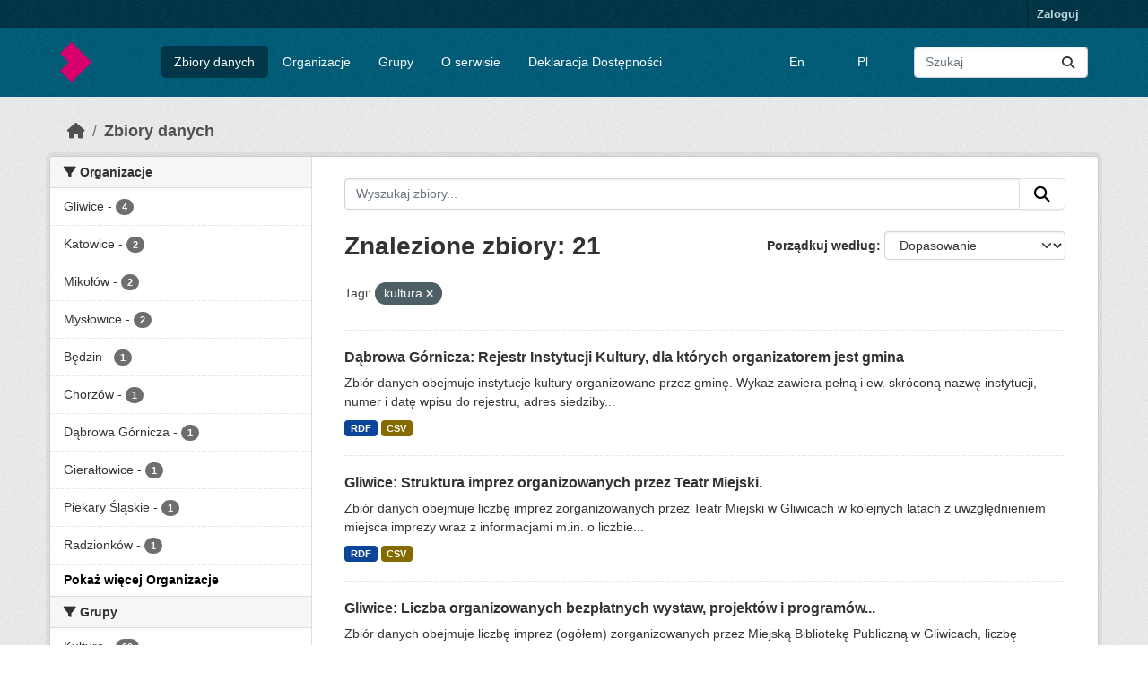

--- FILE ---
content_type: text/html; charset=utf-8
request_url: https://otwartedane.metropoliagzm.pl/dataset?tags=kultura
body_size: 7232
content:
<!DOCTYPE html>
<!--[if IE 9]> <html lang="pl" class="ie9"> <![endif]-->
<!--[if gt IE 8]><!--> <html lang="pl"  > <!--<![endif]-->
  <head>
    <meta charset="utf-8" />
      <meta name="csrf_field_name" content="_csrf_token" />
      <meta name="_csrf_token" content="IjA5M2NlOTM4OTViNjBkYmI0NzBmZTdmMTVmMzNiZjE2YjdiYjYzYmUi.aW-sOQ.oWTpeqNwBrBCf1tYteFb3MfDRe0" />

      <meta name="generator" content="ckan 2.11.4" />
      <meta name="viewport" content="width=device-width, initial-scale=1.0">
    <title>Zbiór danych - CKAN</title>

    
    
    <link rel="shortcut icon" href="/base/images/ckan.ico" />
    
    
        <link rel="alternate" type="text/n3" href="https://otwartedane.metropoliagzm.pl/catalog.n3"/>
        <link rel="alternate" type="text/turtle" href="https://otwartedane.metropoliagzm.pl/catalog.ttl"/>
        <link rel="alternate" type="application/rdf+xml" href="https://otwartedane.metropoliagzm.pl/catalog.xml"/>
        <link rel="alternate" type="application/ld+json" href="https://otwartedane.metropoliagzm.pl/catalog.jsonld"/>
    

      
      
      
    

    
    <link href="/webassets/base/51d427fe_main.css" rel="stylesheet"/>


    

<link rel="stylesheet" href="/main.css">


    

  </head>

  
  <body data-site-root="https://otwartedane.metropoliagzm.pl/" data-locale-root="https://otwartedane.metropoliagzm.pl/" >

    
    <div class="visually-hidden-focusable"><a href="#content">Skip to main content</a></div>
  

  
    

 
<div class="account-masthead">
  <div class="container">
     
    <nav class="account not-authed" aria-label="Account">
      <ul class="list-unstyled">
        
        <li><a href="/user/login">Zaloguj</a></li>
         
      </ul>
    </nav>
     
  </div>
</div>

<header class="masthead">
  <div class="container">
      
    <nav class="navbar navbar-expand-lg navbar-light">
      <hgroup class="header-image navbar-left">

      
      
      <a class="logo" href="/">
        <img src="/sygnet.png" alt="CKAN"
          title="CKAN" />
      </a>
      
      

       </hgroup>
      <button class="navbar-toggler" type="button" data-bs-toggle="collapse" data-bs-target="#main-navigation-toggle"
        aria-controls="main-navigation-toggle" aria-expanded="false" aria-label="Toggle navigation">
        <span class="fa fa-bars text-white"></span>
      </button>

      <div class="main-navbar collapse navbar-collapse" id="main-navigation-toggle">
        <ul class="navbar-nav ms-auto mb-2 mb-lg-0">
          
 
  
  

  <li class="active"><a href="/dataset/">Zbiory danych</a></li><li><a href="/organization/">Organizacje</a></li><li><a href="/group/">Grupy</a></li><li><a href="/about">O serwisie</a></li>

  <li><a href="/deklaracja-dostepnosci">Deklaracja Dostępności</a></li>

 
  </ul>

    <ul class="navbar-nav ms-auto mb-2 mb-lg-0">

      <li class="customize"><a href="https://otwartedane.metropoliagzm.pl/en">En</a></li>
      <li class="customize"><a href="https://otwartedane.metropoliagzm.pl/pl">Pl</a></li>

    </ul>

      
          <form class="d-flex site-search" action="/dataset/" method="get">
              <label class="d-none" for="field-sitewide-search">Search Datasets...</label>
              <input id="field-sitewide-search" class="form-control me-2"  type="text" name="q" placeholder="Szukaj" aria-label="Wyszukaj zbiory..."/>
              <button class="btn" type="submit" aria-label="Submit"><i class="fa fa-search"></i></button>
          </form>
      
      </div>
    </nav>
  </div>
</header>

  
    <div class="main">
      <div id="content" class="container">
        
          
            <div class="flash-messages">
              
                
              
            </div>
          

          
            <div class="toolbar" role="navigation" aria-label="Breadcrumb">
              
                
                  <ol class="breadcrumb">
                    
<li class="home"><a href="/" aria-label="Strona startowa"><i class="fa fa-home"></i><span> Strona startowa</span></a></li>
                    
  <li class="active"><a href="/dataset/">Zbiory danych</a></li>

                  </ol>
                
              
            </div>
          

          <div class="row wrapper">
            
            
            

            
              <aside class="secondary col-md-3">
                
                
  <div class="filters">
    <div>
      
        

    
    
	
	    
		<section class="module module-narrow module-shallow">
		    
			<h2 class="module-heading">
			    <i class="fa fa-filter"></i>
			    Organizacje
			</h2>
		    
		    
			
			    
				<nav aria-label="Organizacje">
				    <ul class="list-unstyled nav nav-simple nav-facet">
					
					    
					    
					    
					    
					    <li class="nav-item ">
						<a href="/dataset/?tags=kultura&amp;organization=gliwice" title="">
						    <span class="item-label">Gliwice</span>
						    <span class="hidden separator"> - </span>
						    <span class="item-count badge">4</span>

							
						</a>
					    </li>
					
					    
					    
					    
					    
					    <li class="nav-item ">
						<a href="/dataset/?tags=kultura&amp;organization=katowice_" title="">
						    <span class="item-label">Katowice</span>
						    <span class="hidden separator"> - </span>
						    <span class="item-count badge">2</span>

							
						</a>
					    </li>
					
					    
					    
					    
					    
					    <li class="nav-item ">
						<a href="/dataset/?tags=kultura&amp;organization=mikolow_" title="">
						    <span class="item-label">Mikołów</span>
						    <span class="hidden separator"> - </span>
						    <span class="item-count badge">2</span>

							
						</a>
					    </li>
					
					    
					    
					    
					    
					    <li class="nav-item ">
						<a href="/dataset/?tags=kultura&amp;organization=myslowice_" title="">
						    <span class="item-label">Mysłowice</span>
						    <span class="hidden separator"> - </span>
						    <span class="item-count badge">2</span>

							
						</a>
					    </li>
					
					    
					    
					    
					    
					    <li class="nav-item ">
						<a href="/dataset/?tags=kultura&amp;organization=bedzin_" title="">
						    <span class="item-label">Będzin</span>
						    <span class="hidden separator"> - </span>
						    <span class="item-count badge">1</span>

							
						</a>
					    </li>
					
					    
					    
					    
					    
					    <li class="nav-item ">
						<a href="/dataset/?tags=kultura&amp;organization=chorzow_" title="">
						    <span class="item-label">Chorzów</span>
						    <span class="hidden separator"> - </span>
						    <span class="item-count badge">1</span>

							
						</a>
					    </li>
					
					    
					    
					    
					    
					    <li class="nav-item ">
						<a href="/dataset/?tags=kultura&amp;organization=dabrowa-gornicza" title="">
						    <span class="item-label">Dąbrowa Górnicza</span>
						    <span class="hidden separator"> - </span>
						    <span class="item-count badge">1</span>

							
						</a>
					    </li>
					
					    
					    
					    
					    
					    <li class="nav-item ">
						<a href="/dataset/?tags=kultura&amp;organization=gieraltowice_" title="">
						    <span class="item-label">Gierałtowice</span>
						    <span class="hidden separator"> - </span>
						    <span class="item-count badge">1</span>

							
						</a>
					    </li>
					
					    
					    
					    
					    
					    <li class="nav-item ">
						<a href="/dataset/?tags=kultura&amp;organization=piekary-slaskie" title="">
						    <span class="item-label">Piekary Śląskie</span>
						    <span class="hidden separator"> - </span>
						    <span class="item-count badge">1</span>

							
						</a>
					    </li>
					
					    
					    
					    
					    
					    <li class="nav-item ">
						<a href="/dataset/?tags=kultura&amp;organization=radzionkow" title="">
						    <span class="item-label">Radzionków</span>
						    <span class="hidden separator"> - </span>
						    <span class="item-count badge">1</span>

							
						</a>
					    </li>
					
				    </ul>
				</nav>

				<p class="module-footer">
				    
					
					    <a href="/dataset/?tags=kultura&amp;_organization_limit=0" class="read-more">Pokaż więcej Organizacje</a>
					
				    
				</p>
			    
			
		    
		</section>
	    
	
    

      
        

    
    
	
	    
		<section class="module module-narrow module-shallow">
		    
			<h2 class="module-heading">
			    <i class="fa fa-filter"></i>
			    Grupy
			</h2>
		    
		    
			
			    
				<nav aria-label="Grupy">
				    <ul class="list-unstyled nav nav-simple nav-facet">
					
					    
					    
					    
					    
					    <li class="nav-item ">
						<a href="/dataset/?tags=kultura&amp;groups=kultura" title="">
						    <span class="item-label">Kultura</span>
						    <span class="hidden separator"> - </span>
						    <span class="item-count badge">20</span>

							
						</a>
					    </li>
					
					    
					    
					    
					    
					    <li class="nav-item ">
						<a href="/dataset/?tags=kultura&amp;groups=wsparcie-przedsiebiorczosci" title="">
						    <span class="item-label">Wsparcie przedsiębiorczości</span>
						    <span class="hidden separator"> - </span>
						    <span class="item-count badge">1</span>

							
						</a>
					    </li>
					
				    </ul>
				</nav>

				<p class="module-footer">
				    
					
				    
				</p>
			    
			
		    
		</section>
	    
	
    

      
        

    
    
	
	    
		<section class="module module-narrow module-shallow">
		    
			<h2 class="module-heading">
			    <i class="fa fa-filter"></i>
			    Tagi
			</h2>
		    
		    
			
			    
				<nav aria-label="Tagi">
				    <ul class="list-unstyled nav nav-simple nav-facet">
					
					    
					    
					    
					    
					    <li class="nav-item  active">
						<a href="/dataset/" title="">
						    <span class="item-label">kultura</span>
						    <span class="hidden separator"> - </span>
						    <span class="item-count badge">21</span>

							<span class="facet-close"> <i class="fa fa-solid fa-circle-xmark"></i></span>
						</a>
					    </li>
					
					    
					    
					    
					    
					    <li class="nav-item ">
						<a href="/dataset/?tags=kultura&amp;tags=dzia%C5%82alno%C5%9B%C4%87+kulturalna" title="">
						    <span class="item-label">działalność kulturalna</span>
						    <span class="hidden separator"> - </span>
						    <span class="item-count badge">12</span>

							
						</a>
					    </li>
					
					    
					    
					    
					    
					    <li class="nav-item ">
						<a href="/dataset/?tags=kultura&amp;tags=instytucje" title="">
						    <span class="item-label">instytucje</span>
						    <span class="hidden separator"> - </span>
						    <span class="item-count badge">12</span>

							
						</a>
					    </li>
					
					    
					    
					    
					    
					    <li class="nav-item ">
						<a href="/dataset/?tags=kultura&amp;tags=inicjatywy" title="">
						    <span class="item-label">inicjatywy</span>
						    <span class="hidden separator"> - </span>
						    <span class="item-count badge">5</span>

							
						</a>
					    </li>
					
					    
					    
					    
					    
					    <li class="nav-item ">
						<a href="/dataset/?tags=kultura&amp;tags=dotacje" title="">
						    <span class="item-label">dotacje</span>
						    <span class="hidden separator"> - </span>
						    <span class="item-count badge">3</span>

							
						</a>
					    </li>
					
					    
					    
					    
					    
					    <li class="nav-item ">
						<a href="/dataset/?tags=kultura&amp;tags=dofinansowania" title="">
						    <span class="item-label">dofinansowania</span>
						    <span class="hidden separator"> - </span>
						    <span class="item-count badge">1</span>

							
						</a>
					    </li>
					
					    
					    
					    
					    
					    <li class="nav-item ">
						<a href="/dataset/?tags=kultura&amp;tags=edukacja" title="">
						    <span class="item-label">edukacja</span>
						    <span class="hidden separator"> - </span>
						    <span class="item-count badge">1</span>

							
						</a>
					    </li>
					
					    
					    
					    
					    
					    <li class="nav-item ">
						<a href="/dataset/?tags=kultura&amp;tags=kina" title="">
						    <span class="item-label">kina</span>
						    <span class="hidden separator"> - </span>
						    <span class="item-count badge">1</span>

							
						</a>
					    </li>
					
					    
					    
					    
					    
					    <li class="nav-item ">
						<a href="/dataset/?tags=kultura&amp;tags=muzeum" title="">
						    <span class="item-label">muzeum</span>
						    <span class="hidden separator"> - </span>
						    <span class="item-count badge">1</span>

							
						</a>
					    </li>
					
					    
					    
					    
					    
					    <li class="nav-item ">
						<a href="/dataset/?tags=kultura&amp;tags=m%C5%82odzie%C5%BC" title="">
						    <span class="item-label">młodzież</span>
						    <span class="hidden separator"> - </span>
						    <span class="item-count badge">1</span>

							
						</a>
					    </li>
					
				    </ul>
				</nav>

				<p class="module-footer">
				    
					
					    <a href="/dataset/?tags=kultura&amp;_tags_limit=0" class="read-more">Pokaż więcej Tagi</a>
					
				    
				</p>
			    
			
		    
		</section>
	    
	
    

      
        

    
    
	
	    
		<section class="module module-narrow module-shallow">
		    
			<h2 class="module-heading">
			    <i class="fa fa-filter"></i>
			    Formaty
			</h2>
		    
		    
			
			    
				<nav aria-label="Formaty">
				    <ul class="list-unstyled nav nav-simple nav-facet">
					
					    
					    
					    
					    
					    <li class="nav-item ">
						<a href="/dataset/?tags=kultura&amp;res_format=CSV" title="">
						    <span class="item-label">CSV</span>
						    <span class="hidden separator"> - </span>
						    <span class="item-count badge">21</span>

							
						</a>
					    </li>
					
					    
					    
					    
					    
					    <li class="nav-item ">
						<a href="/dataset/?tags=kultura&amp;res_format=RDF" title="">
						    <span class="item-label">RDF</span>
						    <span class="hidden separator"> - </span>
						    <span class="item-count badge">21</span>

							
						</a>
					    </li>
					
				    </ul>
				</nav>

				<p class="module-footer">
				    
					
				    
				</p>
			    
			
		    
		</section>
	    
	
    

      
        

    
    
	
	    
		<section class="module module-narrow module-shallow">
		    
			<h2 class="module-heading">
			    <i class="fa fa-filter"></i>
			    Licencje
			</h2>
		    
		    
			
			    
				<nav aria-label="Licencje">
				    <ul class="list-unstyled nav nav-simple nav-facet">
					
					    
					    
					    
					    
					    <li class="nav-item ">
						<a href="/dataset/?tags=kultura&amp;license_id=CC-BY-4.0" title="">
						    <span class="item-label">CC-BY-4.0</span>
						    <span class="hidden separator"> - </span>
						    <span class="item-count badge">21</span>

							
						</a>
					    </li>
					
				    </ul>
				</nav>

				<p class="module-footer">
				    
					
				    
				</p>
			    
			
		    
		</section>
	    
	
    

      
    </div>
    <a class="close no-text hide-filters"><i class="fa fa-times-circle"></i><span class="text">close</span></a>
  </div>

              </aside>
            

            
              <div class="primary col-md-9 col-xs-12" role="main">
                
                
  <section class="module">
    <div class="module-content">
      
        
      
      
        
        
        







<form id="dataset-search-form" class="search-form" method="get" data-module="select-switch">

  
    <div class="input-group search-input-group">
      <input aria-label="Wyszukaj zbiory..." id="field-giant-search" type="text" class="form-control input-lg" name="q" value="" autocomplete="off" placeholder="Wyszukaj zbiory...">
      
      <button class="btn btn-default btn-lg" type="submit" value="search" aria-label="Submit">
        <i class="fa fa-search"></i>
      </button>
      
    </div>
  

  
    <span>






<input type="hidden" name="tags" value="kultura" />



</span>
  

  
    
      <div class="form-group control-order-by">
        <label for="field-order-by">Porządkuj według</label>
        <select id="field-order-by" name="sort" class="form-control form-select">
          
            
              <option value="score desc, metadata_modified desc" selected="selected">Dopasowanie</option>
            
          
            
              <option value="title_string asc">Nazwa alfabetycznie</option>
            
          
            
              <option value="title_string desc">Nazwa odwrotnie</option>
            
          
            
              <option value="metadata_modified desc">Ostatnia modyfikacja</option>
            
          
        </select>
        
        <button class="btn btn-default js-hide" type="submit">Idź</button>
        
      </div>
    
  

  
    <h1>
    
      

  
  
  
  

Znalezione zbiory: 21
    
    </h1>
  

  
    
      <p class="filter-list">
        
          
          <span class="facet">Tagi:</span>
          
            <span class="filtered pill">kultura
              <a href="/dataset/" class="remove" title="Usuń"><i class="fa fa-times"></i></a>
            </span>
          
        
      </p>
      <a class="show-filters btn btn-default">Filtruj wyniki</a>
    
  

</form>




      
      
        

  
    <ul class="dataset-list list-unstyled">
    	
	      
	        




  <li class="dataset-item">
    
      <div class="dataset-content">
        
          <h2 class="dataset-heading">
            
              
            
            
    <a href="/dataset/09dd99ed1e18067b7fb2867662d8b521107e31588f13f38a3cebb5a1be67efac" title="Dąbrowa Górnicza: Rejestr Instytucji Kultury, dla których organizatorem jest gmina">
      Dąbrowa Górnicza: Rejestr Instytucji Kultury, dla których organizatorem jest gmina
    </a>
            
            
              
            
          </h2>
        
        
          
            <div>Zbiór danych obejmuje instytucje kultury organizowane przez gminę. Wykaz zawiera pełną i ew. skróconą nazwę instytucji, numer i datę wpisu do rejestru, adres siedziby...</div>
          
        
      </div>
      
        
          
            <ul class="dataset-resources list-unstyled">
              
                
                <li>
                  <a href="/dataset/09dd99ed1e18067b7fb2867662d8b521107e31588f13f38a3cebb5a1be67efac" class="badge badge-default" data-format="rdf">RDF</a>
                </li>
                
                <li>
                  <a href="/dataset/09dd99ed1e18067b7fb2867662d8b521107e31588f13f38a3cebb5a1be67efac" class="badge badge-default" data-format="csv">CSV</a>
                </li>
                
              
            </ul>
          
        
      
    
  </li>

	      
	        




  <li class="dataset-item">
    
      <div class="dataset-content">
        
          <h2 class="dataset-heading">
            
              
            
            
    <a href="/dataset/474dbd38c18ff00c130fc5285a5ae1a2fc8e9b32f9d3287d367726643e33e99a" title="Gliwice: Struktura imprez organizowanych przez Teatr Miejski.">
      Gliwice: Struktura imprez organizowanych przez Teatr Miejski.
    </a>
            
            
              
            
          </h2>
        
        
          
            <div>Zbiór danych obejmuje liczbę imprez zorganizowanych przez Teatr Miejski w Gliwicach w kolejnych latach z uwzględnieniem miejsca imprezy wraz z informacjami m.in. o liczbie...</div>
          
        
      </div>
      
        
          
            <ul class="dataset-resources list-unstyled">
              
                
                <li>
                  <a href="/dataset/474dbd38c18ff00c130fc5285a5ae1a2fc8e9b32f9d3287d367726643e33e99a" class="badge badge-default" data-format="rdf">RDF</a>
                </li>
                
                <li>
                  <a href="/dataset/474dbd38c18ff00c130fc5285a5ae1a2fc8e9b32f9d3287d367726643e33e99a" class="badge badge-default" data-format="csv">CSV</a>
                </li>
                
              
            </ul>
          
        
      
    
  </li>

	      
	        




  <li class="dataset-item">
    
      <div class="dataset-content">
        
          <h2 class="dataset-heading">
            
              
            
            
    <a href="/dataset/d9d32af0e15c6b060f60229531a8b86c7c9b8438972371f9d962a066301f3a86" title="Gliwice: Liczba organizowanych bezpłatnych wystaw, projektów i programów edukacyjno-kulturalnych oraz promujących literaturę i czytelnictwo w MBP.">
      Gliwice: Liczba organizowanych bezpłatnych wystaw, projektów i programów...
    </a>
            
            
              
            
          </h2>
        
        
          
            <div>Zbiór danych obejmuje liczbę imprez (ogółem) zorganizowanych przez Miejską Bibliotekę Publiczną w Gliwicach, liczbę wydarzeń online, liczbę odbiorców na wydarzeniach online,...</div>
          
        
      </div>
      
        
          
            <ul class="dataset-resources list-unstyled">
              
                
                <li>
                  <a href="/dataset/d9d32af0e15c6b060f60229531a8b86c7c9b8438972371f9d962a066301f3a86" class="badge badge-default" data-format="rdf">RDF</a>
                </li>
                
                <li>
                  <a href="/dataset/d9d32af0e15c6b060f60229531a8b86c7c9b8438972371f9d962a066301f3a86" class="badge badge-default" data-format="csv">CSV</a>
                </li>
                
              
            </ul>
          
        
      
    
  </li>

	      
	        




  <li class="dataset-item">
    
      <div class="dataset-content">
        
          <h2 class="dataset-heading">
            
              
            
            
    <a href="/dataset/ed990d78435a34a373b870f349aad5b56987d961840a5ecf8062bdb1bd7fcc53" title="Gliwice: Kina i teatry">
      Gliwice: Kina i teatry
    </a>
            
            
              
            
          </h2>
        
        
          
            <div>Zbiór danych obejmuje nazwę kina lub teatru, rodzaj, adres, kod pocztowy, telefon, stronę www oraz dane lokalizacyjne (długość i szerokość geograficzna). Zbiór jest prowadzony w...</div>
          
        
      </div>
      
        
          
            <ul class="dataset-resources list-unstyled">
              
                
                <li>
                  <a href="/dataset/ed990d78435a34a373b870f349aad5b56987d961840a5ecf8062bdb1bd7fcc53" class="badge badge-default" data-format="rdf">RDF</a>
                </li>
                
                <li>
                  <a href="/dataset/ed990d78435a34a373b870f349aad5b56987d961840a5ecf8062bdb1bd7fcc53" class="badge badge-default" data-format="csv">CSV</a>
                </li>
                
              
            </ul>
          
        
      
    
  </li>

	      
	        




  <li class="dataset-item">
    
      <div class="dataset-content">
        
          <h2 class="dataset-heading">
            
              
            
            
    <a href="/dataset/6d8bcaf6e7076ea75fa5006178bb6f9044ef90573bb0ba0cfe87269c6bee5023" title="Gliwice: Muzea">
      Gliwice: Muzea
    </a>
            
            
              
            
          </h2>
        
        
          
            <div>Zbiór danych obejmuje nazwę muzeum, rodzaj, adres, kod pocztowy, telefon, stronę www oraz dane lokalizacyjne (długość i szerokość geograficzna). Zbiór jest prowadzony w celu...</div>
          
        
      </div>
      
        
          
            <ul class="dataset-resources list-unstyled">
              
                
                <li>
                  <a href="/dataset/6d8bcaf6e7076ea75fa5006178bb6f9044ef90573bb0ba0cfe87269c6bee5023" class="badge badge-default" data-format="rdf">RDF</a>
                </li>
                
                <li>
                  <a href="/dataset/6d8bcaf6e7076ea75fa5006178bb6f9044ef90573bb0ba0cfe87269c6bee5023" class="badge badge-default" data-format="csv">CSV</a>
                </li>
                
              
            </ul>
          
        
      
    
  </li>

	      
	        




  <li class="dataset-item">
    
      <div class="dataset-content">
        
          <h2 class="dataset-heading">
            
              
            
            
    <a href="/dataset/9ad344b17a2d20c74d41fee80990196893416e425399da23f0c5fc404c8360c3" title="Mikołów: Rejestr Instytucji Kultury, dla których organizatorem jest gmina">
      Mikołów: Rejestr Instytucji Kultury, dla których organizatorem jest gmina
    </a>
            
            
              
            
          </h2>
        
        
          
            <div>Zbiór danych obejmuje instytucje kultury organizowane przez gminę. Wykaz zawiera pełną i ew. skróconą nazwę instytucji, numer i datę wpisu do rejestru, adres siedziby...</div>
          
        
      </div>
      
        
          
            <ul class="dataset-resources list-unstyled">
              
                
                <li>
                  <a href="/dataset/9ad344b17a2d20c74d41fee80990196893416e425399da23f0c5fc404c8360c3" class="badge badge-default" data-format="rdf">RDF</a>
                </li>
                
                <li>
                  <a href="/dataset/9ad344b17a2d20c74d41fee80990196893416e425399da23f0c5fc404c8360c3" class="badge badge-default" data-format="csv">CSV</a>
                </li>
                
              
            </ul>
          
        
      
    
  </li>

	      
	        




  <li class="dataset-item">
    
      <div class="dataset-content">
        
          <h2 class="dataset-heading">
            
              
            
            
    <a href="/dataset/d59e93e978e9d7e245f2e25a3bdba8ef18e604761c744cc39679bfc767e32fc7" title="Mikołów: Dofinansowania inicjatyw kulturalnych i lokalnych">
      Mikołów: Dofinansowania inicjatyw kulturalnych i lokalnych
    </a>
            
            
              
            
          </h2>
        
        
          
            <div>Zbiór danych obejmuje środki z budżetu gminy przyznane na inicjatywy kulturalne i lokalne. Wykaz zawiera m.in. nazwę, rodzaj i syntetyczny opis inicjatywy, nazwę i adres...</div>
          
        
      </div>
      
        
          
            <ul class="dataset-resources list-unstyled">
              
                
                <li>
                  <a href="/dataset/d59e93e978e9d7e245f2e25a3bdba8ef18e604761c744cc39679bfc767e32fc7" class="badge badge-default" data-format="rdf">RDF</a>
                </li>
                
                <li>
                  <a href="/dataset/d59e93e978e9d7e245f2e25a3bdba8ef18e604761c744cc39679bfc767e32fc7" class="badge badge-default" data-format="csv">CSV</a>
                </li>
                
              
            </ul>
          
        
      
    
  </li>

	      
	        




  <li class="dataset-item">
    
      <div class="dataset-content">
        
          <h2 class="dataset-heading">
            
              
            
            
    <a href="/dataset/1ea36ecce32f5766c78654f9cd1358a75830a7799d8a002fc251bec6b7359f47" title="Siemianowickie Centrum Kultury: Zajęcia sekcyjne">
      Siemianowickie Centrum Kultury: Zajęcia sekcyjne
    </a>
            
            
              
            
          </h2>
        
        
          
            <div>Zbiór danych obejmuje nazwę sekcji, rodzaj zajęć, wiek uczestników, dzień zajęć, oddział SCK . Zbiór jest prowadzony w celach organizacji zajęć w jednostce, stanowi źródło...</div>
          
        
      </div>
      
        
          
            <ul class="dataset-resources list-unstyled">
              
                
                <li>
                  <a href="/dataset/1ea36ecce32f5766c78654f9cd1358a75830a7799d8a002fc251bec6b7359f47" class="badge badge-default" data-format="rdf">RDF</a>
                </li>
                
                <li>
                  <a href="/dataset/1ea36ecce32f5766c78654f9cd1358a75830a7799d8a002fc251bec6b7359f47" class="badge badge-default" data-format="csv">CSV</a>
                </li>
                
              
            </ul>
          
        
      
    
  </li>

	      
	        




  <li class="dataset-item">
    
      <div class="dataset-content">
        
          <h2 class="dataset-heading">
            
              
            
            
    <a href="/dataset/da3a5911b9c0d21c299233e0b1a8b41529eb892846b4ab760bda8dc1fc22c4f5" title="Będzin: Rejestr Instytucji Kultury, dla których organizatorem jest gmina">
      Będzin: Rejestr Instytucji Kultury, dla których organizatorem jest gmina
    </a>
            
            
              
            
          </h2>
        
        
          
            <div>Zbiór danych obejmuje instytucje kultury organizowane przez gminę. Wykaz zawiera pełną i ew. skróconą nazwę instytucji, numer i datę wpisu do rejestru, adres siedziby...</div>
          
        
      </div>
      
        
          
            <ul class="dataset-resources list-unstyled">
              
                
                <li>
                  <a href="/dataset/da3a5911b9c0d21c299233e0b1a8b41529eb892846b4ab760bda8dc1fc22c4f5" class="badge badge-default" data-format="rdf">RDF</a>
                </li>
                
                <li>
                  <a href="/dataset/da3a5911b9c0d21c299233e0b1a8b41529eb892846b4ab760bda8dc1fc22c4f5" class="badge badge-default" data-format="csv">CSV</a>
                </li>
                
              
            </ul>
          
        
      
    
  </li>

	      
	        




  <li class="dataset-item">
    
      <div class="dataset-content">
        
          <h2 class="dataset-heading">
            
              
            
            
    <a href="/dataset/cb1152da54efcfd7ce4fd088e4dd6e8e01f8bfc1e473ee06c5cae49199040f86" title="Katowice: Rejestr Instytucji Kultury, dla których organizatorem jest gmina">
      Katowice: Rejestr Instytucji Kultury, dla których organizatorem jest gmina
    </a>
            
            
              
            
          </h2>
        
        
          
            <div>Zbiór danych obejmuje instytucje kultury organizowane przez gminę. Wykaz zawiera pełną i ew. skróconą nazwę instytucji, numer i datę wpisu do rejestru, adres siedziby...</div>
          
        
      </div>
      
        
          
            <ul class="dataset-resources list-unstyled">
              
                
                <li>
                  <a href="/dataset/cb1152da54efcfd7ce4fd088e4dd6e8e01f8bfc1e473ee06c5cae49199040f86" class="badge badge-default" data-format="rdf">RDF</a>
                </li>
                
                <li>
                  <a href="/dataset/cb1152da54efcfd7ce4fd088e4dd6e8e01f8bfc1e473ee06c5cae49199040f86" class="badge badge-default" data-format="csv">CSV</a>
                </li>
                
              
            </ul>
          
        
      
    
  </li>

	      
	        




  <li class="dataset-item">
    
      <div class="dataset-content">
        
          <h2 class="dataset-heading">
            
              
            
            
    <a href="/dataset/b73c5159bdce1e53f533ac100e13cc8caf1a1149d73df6a6b5e3b20ebec86edd" title="Piekary Śląskie: Rejestr Instytucji Kultury, dla których organizatorem jest gmina">
      Piekary Śląskie: Rejestr Instytucji Kultury, dla których organizatorem jest gmina
    </a>
            
            
              
            
          </h2>
        
        
          
            <div>Zbiór danych obejmuje instytucje kultury organizowane przez gminę. Wykaz zawiera pełną i ew. skróconą nazwę instytucji, numer i datę wpisu do rejestru, adres siedziby...</div>
          
        
      </div>
      
        
          
            <ul class="dataset-resources list-unstyled">
              
                
                <li>
                  <a href="/dataset/b73c5159bdce1e53f533ac100e13cc8caf1a1149d73df6a6b5e3b20ebec86edd" class="badge badge-default" data-format="rdf">RDF</a>
                </li>
                
                <li>
                  <a href="/dataset/b73c5159bdce1e53f533ac100e13cc8caf1a1149d73df6a6b5e3b20ebec86edd" class="badge badge-default" data-format="csv">CSV</a>
                </li>
                
              
            </ul>
          
        
      
    
  </li>

	      
	        




  <li class="dataset-item">
    
      <div class="dataset-content">
        
          <h2 class="dataset-heading">
            
              
            
            
    <a href="/dataset/b235f14489a4434e3bfc24f3e2b1c2135ec088aa4726d72c408d68c6b792fc72" title="Chorzów: Rejestr Instytucji Kultury, dla których organizatorem jest gmina">
      Chorzów: Rejestr Instytucji Kultury, dla których organizatorem jest gmina
    </a>
            
            
              
            
          </h2>
        
        
          
            <div>Zbiór danych obejmuje instytucje kultury organizowane przez gminę. Wykaz zawiera pełną i ew. skróconą nazwę instytucji, numer i datę wpisu do rejestru, adres siedziby...</div>
          
        
      </div>
      
        
          
            <ul class="dataset-resources list-unstyled">
              
                
                <li>
                  <a href="/dataset/b235f14489a4434e3bfc24f3e2b1c2135ec088aa4726d72c408d68c6b792fc72" class="badge badge-default" data-format="rdf">RDF</a>
                </li>
                
                <li>
                  <a href="/dataset/b235f14489a4434e3bfc24f3e2b1c2135ec088aa4726d72c408d68c6b792fc72" class="badge badge-default" data-format="csv">CSV</a>
                </li>
                
              
            </ul>
          
        
      
    
  </li>

	      
	        




  <li class="dataset-item">
    
      <div class="dataset-content">
        
          <h2 class="dataset-heading">
            
              
            
            
    <a href="/dataset/9e50e58106214044a3984a978814d3bb7493d237f5b71f641eca28f35b21bec9" title="Mysłowice: Dofinansowania inicjatyw kulturalnych i lokalnych">
      Mysłowice: Dofinansowania inicjatyw kulturalnych i lokalnych
    </a>
            
            
              
            
          </h2>
        
        
          
            <div>Zbiór danych obejmuje środki z budżetu gminy przyznane na inicjatywy kulturalne i lokalne. Wykaz zawiera m.in. nazwę, rodzaj i syntetyczny opis inicjatywy, nazwę i adres...</div>
          
        
      </div>
      
        
          
            <ul class="dataset-resources list-unstyled">
              
                
                <li>
                  <a href="/dataset/9e50e58106214044a3984a978814d3bb7493d237f5b71f641eca28f35b21bec9" class="badge badge-default" data-format="rdf">RDF</a>
                </li>
                
                <li>
                  <a href="/dataset/9e50e58106214044a3984a978814d3bb7493d237f5b71f641eca28f35b21bec9" class="badge badge-default" data-format="csv">CSV</a>
                </li>
                
              
            </ul>
          
        
      
    
  </li>

	      
	        




  <li class="dataset-item">
    
      <div class="dataset-content">
        
          <h2 class="dataset-heading">
            
              
            
            
    <a href="/dataset/95c1d37c300ce55581f69c9708098bc93ade214b4898916425fda6994028f96a" title="Łaziska Górne: Rejestr Instytucji Kultury, dla których organizatorem jest gmina">
      Łaziska Górne: Rejestr Instytucji Kultury, dla których organizatorem jest gmina
    </a>
            
            
              
            
          </h2>
        
        
          
            <div>Zbiór danych obejmuje instytucje kultury organizowane przez gminę. Wykaz zawiera pełną i ew. skróconą nazwę instytucji, numer i datę wpisu do rejestru, adres siedziby...</div>
          
        
      </div>
      
        
          
            <ul class="dataset-resources list-unstyled">
              
                
                <li>
                  <a href="/dataset/95c1d37c300ce55581f69c9708098bc93ade214b4898916425fda6994028f96a" class="badge badge-default" data-format="rdf">RDF</a>
                </li>
                
                <li>
                  <a href="/dataset/95c1d37c300ce55581f69c9708098bc93ade214b4898916425fda6994028f96a" class="badge badge-default" data-format="csv">CSV</a>
                </li>
                
              
            </ul>
          
        
      
    
  </li>

	      
	        




  <li class="dataset-item">
    
      <div class="dataset-content">
        
          <h2 class="dataset-heading">
            
              
            
            
    <a href="/dataset/91a007c727bb7e8425e77b2c0df6bc061c8c83bccb0252daad1de1574153c28c" title="Sośnicowice: Rejestr Instytucji Kultury, dla których organizatorem jest gmina">
      Sośnicowice: Rejestr Instytucji Kultury, dla których organizatorem jest gmina
    </a>
            
            
              
            
          </h2>
        
        
          
            <div>Zbiór danych obejmuje instytucje kultury organizowane przez gminę. Wykaz zawiera pełną i ew. skróconą nazwę instytucji, numer i datę wpisu do rejestru, adres siedziby...</div>
          
        
      </div>
      
        
          
            <ul class="dataset-resources list-unstyled">
              
                
                <li>
                  <a href="/dataset/91a007c727bb7e8425e77b2c0df6bc061c8c83bccb0252daad1de1574153c28c" class="badge badge-default" data-format="rdf">RDF</a>
                </li>
                
                <li>
                  <a href="/dataset/91a007c727bb7e8425e77b2c0df6bc061c8c83bccb0252daad1de1574153c28c" class="badge badge-default" data-format="csv">CSV</a>
                </li>
                
              
            </ul>
          
        
      
    
  </li>

	      
	        




  <li class="dataset-item">
    
      <div class="dataset-content">
        
          <h2 class="dataset-heading">
            
              
            
            
    <a href="/dataset/7bf2e995121437029f6a4a03b27ed9575a600bf21b4f34604b3dd284265c2d24" title="Katowice: Dofinansowania inicjatyw kulturalnych i lokalnych">
      Katowice: Dofinansowania inicjatyw kulturalnych i lokalnych
    </a>
            
            
              
            
          </h2>
        
        
          
            <div>Zbiór danych obejmuje środki z budżetu gminy przyznane na inicjatywy kulturalne i lokalne. Wykaz zawiera m.in. nazwę, rodzaj i syntetyczny opis inicjatywy, nazwę i adres...</div>
          
        
      </div>
      
        
          
            <ul class="dataset-resources list-unstyled">
              
                
                <li>
                  <a href="/dataset/7bf2e995121437029f6a4a03b27ed9575a600bf21b4f34604b3dd284265c2d24" class="badge badge-default" data-format="rdf">RDF</a>
                </li>
                
                <li>
                  <a href="/dataset/7bf2e995121437029f6a4a03b27ed9575a600bf21b4f34604b3dd284265c2d24" class="badge badge-default" data-format="csv">CSV</a>
                </li>
                
              
            </ul>
          
        
      
    
  </li>

	      
	        




  <li class="dataset-item">
    
      <div class="dataset-content">
        
          <h2 class="dataset-heading">
            
              
            
            
    <a href="/dataset/684885e6b3abad2793e967e4b29a76f928d6f8507b130f07c87a0630c4726c2c" title="Zabrze: Rejestr Instytucji Kultury, dla których organizatorem jest gmina">
      Zabrze: Rejestr Instytucji Kultury, dla których organizatorem jest gmina
    </a>
            
            
              
            
          </h2>
        
        
          
            <div>Zbiór danych obejmuje instytucje kultury organizowane przez gminę. Wykaz zawiera pełną i ew. skróconą nazwę instytucji, numer i datę wpisu do rejestru, adres siedziby...</div>
          
        
      </div>
      
        
          
            <ul class="dataset-resources list-unstyled">
              
                
                <li>
                  <a href="/dataset/684885e6b3abad2793e967e4b29a76f928d6f8507b130f07c87a0630c4726c2c" class="badge badge-default" data-format="rdf">RDF</a>
                </li>
                
                <li>
                  <a href="/dataset/684885e6b3abad2793e967e4b29a76f928d6f8507b130f07c87a0630c4726c2c" class="badge badge-default" data-format="csv">CSV</a>
                </li>
                
              
            </ul>
          
        
      
    
  </li>

	      
	        




  <li class="dataset-item">
    
      <div class="dataset-content">
        
          <h2 class="dataset-heading">
            
              
            
            
    <a href="/dataset/3d0240e416c7ab83be474e65dc5c142fafd4490a3ac42e59dee788157ad12913" title="Tychy: Rejestr Instytucji Kultury, dla których organizatorem jest gmina">
      Tychy: Rejestr Instytucji Kultury, dla których organizatorem jest gmina
    </a>
            
            
              
            
          </h2>
        
        
          
            <div>Zbiór danych obejmuje instytucje kultury organizowane przez gminę. Wykaz zawiera pełną i ew. skróconą nazwę instytucji, numer i datę wpisu do rejestru, adres siedziby...</div>
          
        
      </div>
      
        
          
            <ul class="dataset-resources list-unstyled">
              
                
                <li>
                  <a href="/dataset/3d0240e416c7ab83be474e65dc5c142fafd4490a3ac42e59dee788157ad12913" class="badge badge-default" data-format="rdf">RDF</a>
                </li>
                
                <li>
                  <a href="/dataset/3d0240e416c7ab83be474e65dc5c142fafd4490a3ac42e59dee788157ad12913" class="badge badge-default" data-format="csv">CSV</a>
                </li>
                
              
            </ul>
          
        
      
    
  </li>

	      
	        




  <li class="dataset-item">
    
      <div class="dataset-content">
        
          <h2 class="dataset-heading">
            
              
            
            
    <a href="/dataset/3119ec2e61d75e82d06934c2a659afe6ab4e712a238d9cf9adb9747cc4111c58" title="Gierałtowice: Rejestr Instytucji Kultury, dla których organizatorem jest gmina">
      Gierałtowice: Rejestr Instytucji Kultury, dla których organizatorem jest gmina
    </a>
            
            
              
            
          </h2>
        
        
          
            <div>Zbiór danych obejmuje instytucje kultury organizowane przez gminę. Wykaz zawiera pełną i ew. skróconą nazwę instytucji, numer i datę wpisu do rejestru, adres siedziby...</div>
          
        
      </div>
      
        
          
            <ul class="dataset-resources list-unstyled">
              
                
                <li>
                  <a href="/dataset/3119ec2e61d75e82d06934c2a659afe6ab4e712a238d9cf9adb9747cc4111c58" class="badge badge-default" data-format="rdf">RDF</a>
                </li>
                
                <li>
                  <a href="/dataset/3119ec2e61d75e82d06934c2a659afe6ab4e712a238d9cf9adb9747cc4111c58" class="badge badge-default" data-format="csv">CSV</a>
                </li>
                
              
            </ul>
          
        
      
    
  </li>

	      
	        




  <li class="dataset-item">
    
      <div class="dataset-content">
        
          <h2 class="dataset-heading">
            
              
            
            
    <a href="/dataset/21abd655e0403594795c20a5ec2a8fb13701e06179f15e8cadb631397fdb2779" title="Mysłowice: Dotacje w ramach programu Małe granty">
      Mysłowice: Dotacje w ramach programu Małe granty
    </a>
            
            
              
            
          </h2>
        
        
          
            <div>Zbiór danych obejmuje dotacje przyznane zgodnie z artykułem 19a ustawy o działalności pożytku publicznego. Wykaz zawiera nazwę i rodzaj zadania publicznego, a opcjonalnie także...</div>
          
        
      </div>
      
        
          
            <ul class="dataset-resources list-unstyled">
              
                
                <li>
                  <a href="/dataset/21abd655e0403594795c20a5ec2a8fb13701e06179f15e8cadb631397fdb2779" class="badge badge-default" data-format="rdf">RDF</a>
                </li>
                
                <li>
                  <a href="/dataset/21abd655e0403594795c20a5ec2a8fb13701e06179f15e8cadb631397fdb2779" class="badge badge-default" data-format="csv">CSV</a>
                </li>
                
              
            </ul>
          
        
      
    
  </li>

	      
	    
    </ul>
  

      
    </div>

    
      <div class="pagination-wrapper">
  <ul class="pagination justify-content-center"> <li class="page-item active">
  <a class="page-link" href="/dataset/?tags=kultura&amp;page=1">1</a>
</li> <li class="page-item">
  <a class="page-link" href="/dataset/?tags=kultura&amp;page=2">2</a>
</li> <li class="page-item">
  <a class="page-link" href="/dataset/?tags=kultura&amp;page=2">»</a>
</li></ul>
</div>
    
  </section>

  
    <section class="module">
      <div class="module-content">
        
          <small>
            
            
            You can also access this registry using the <a href="/api/3">API</a> (see <a href="https://docs.ckan.org/en/2.11/api/">Dokumentacja API</a>).
          </small>
        
      </div>
    </section>
  

              </div>
            
          </div>
        
      </div>
    </div>
  
    <footer class="site-footer">
  <div class="container">
    
      <footer class="mt-4">
        
          <ul class="nav justify-content-center border-bottom pb-3 mb-3">
            
              <li class="nav-item"><a class="nav-link px-3 text-body-secondary biglink" href="http://localhost:5000">Strona główna</a></li>
              <li class="nav-item"><a class="nav-link px-3 text-body-secondary biglink" href="http://bip.metropoliagzm.pl/przetargi/23">Zamówienia publiczne</a></li>
              <li class="nav-item"><a class="nav-link px-3 text-body-secondary biglink" href="https://ckan.org/">CKAN</a></li>
            
          </ul>
          <p class="text-center text-body-secondary footertext">2024 © Górnośląsko-Zagłębiowska Metropolia</p>
        
        </footer>
    
  </div>
</footer>
  
  
  
  
    

    
    <link href="/webassets/vendor/f3b8236b_select2.css" rel="stylesheet"/>
<link href="/webassets/vendor/53df638c_fontawesome.css" rel="stylesheet"/>
    <script src="/webassets/vendor/240e5086_jquery.js" type="text/javascript"></script>
<script src="/webassets/vendor/773d6354_vendor.js" type="text/javascript"></script>
<script src="/webassets/vendor/6d1ad7e6_bootstrap.js" type="text/javascript"></script>
<script src="/webassets/vendor/529a0eb7_htmx.js" type="text/javascript"></script>
<script src="/webassets/base/a65ea3a0_main.js" type="text/javascript"></script>
<script src="/webassets/base/b1def42f_ckan.js" type="text/javascript"></script>
  </body>
</html>